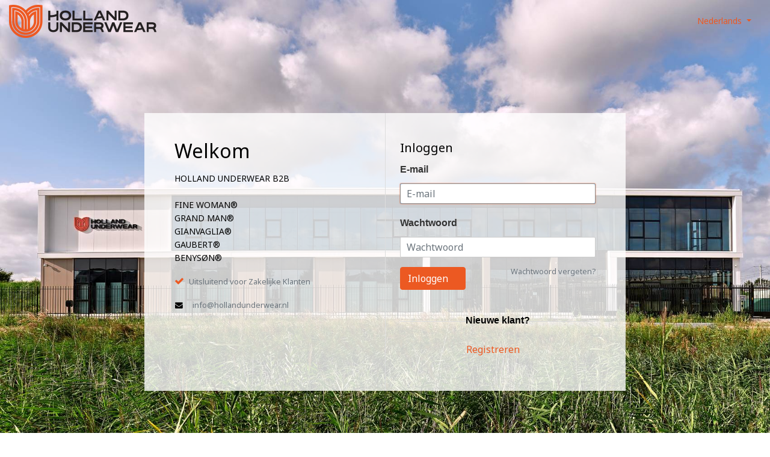

--- FILE ---
content_type: text/html;charset=utf-8
request_url: https://www.hollandunderwear.nl/nl/3088.html
body_size: 3204
content:
<!DOCTYPE html>
<html lang="nl">
  <head>
  	
<title>Holland Underwear - Thermosokken Groothandel - Sokken Groothandel</title>
<meta name="description" content="Holland Underwear - Sokken Groothandel - Work Socks Groothandel - Werksokken Groothandel - Sportsokken Groothandel - Thermosokken Groothandel" />
<meta name="keywords" content="Holland Underwear - Sokken Groothandel - Work Socks Groothandel - Werksokken Groothandel - Sportsokken Groothandel - Thermosokken Groothandel" />
<meta charset="utf-8">
<meta http-equiv="x-ua-compatible" content="ie=edge">
<meta name="viewport" content="width=device-width, initial-scale=1, maximum-scale=1, viewport-fit=cover, shrink-to-fit=no">
<meta name="apple-mobile-web-app-capable" content="yes">
<meta name="apple-mobile-web-app-status-bar-style" content="white">
<meta name="author" content="//www.instijlmedia.nl/">
<meta name="theme-color" content="#ffffff">
<meta name="MobileOptimized" content="320">
<meta name="HandheldFriendly" content="true">
<link rel="preconnect" href="//ajax.googleapis.com">
<link rel="preconnect" href="//cdn.webshopapp.com/">
<link rel="preconnect" href="//cdn.webshopapp.com/">	
<link rel="preconnect" href="//fonts.googleapis.com">
<link rel="preconnect" href="//fonts.gstatic.com" crossorigin>
<link rel="dns-prefetch" href="//ajax.googleapis.com">
<link rel="dns-prefetch" href="//cdn.webshopapp.com/">
<link rel="dns-prefetch" href="//cdn.webshopapp.com/">	
<link rel="dns-prefetch" href="//fonts.googleapis.com">
<link rel="dns-prefetch" href="//fonts.gstatic.com" crossorigin>

<link rel="shortcut icon" href="https://cdn.webshopapp.com/shops/284702/themes/172875/v/2367559/assets/favicon.ico?20240705233910" type="image/x-icon" />
<link href='//fonts.googleapis.com/css?family=Noto%20Sans:normal&display=swap' rel='stylesheet' type='text/css'>
<link href='//fonts.googleapis.com/css?family=Jaldi:500&display=swap' rel='stylesheet' type='text/css'>

<link href='https://cdn.webshopapp.com/shops/284702/themes/172875/assets/bootstrap-min-ism.css?2025060910433220200731141746' rel='stylesheet' type='text/css' async="true">
<link href='https://cdn.webshopapp.com/shops/284702/themes/172875/assets/owl-carousel-ism.css?2025060910433220200731141746' rel='stylesheet' type='text/css' async="true">
<link href="https://cdn.webshopapp.com/shops/284702/themes/172875/assets/theme.css?2025060910433220200731141746?8" rel='stylesheet'>
<link href="https://cdn.webshopapp.com/shops/284702/themes/172875/assets/custom.css?202506091043322020073114174648" rel='stylesheet' type='text/css' />
<link rel="stylesheet" href="https://cdn.webshopapp.com/shops/284702/themes/172875/assets/gui-ism.css?2025060910433220200731141746?5" />
<link rel="stylesheet" href="https://cdn.webshopapp.com/assets/gui-responsive-2-0.css?2025-02-20" />
<script src="https://cdn.webshopapp.com/assets/jquery-1-9-1.js?2025-02-20"></script>
<script type="text/javascript" src="https://cdn.webshopapp.com/assets/gui.js?2025-02-20"></script>
<script type="application/ld+json">
{
  "@context": "https://schema.org",
  "@type": "WebSite",
  "url": "https://www.hollandunderwear.nl/",
  "potentialAction": {
    "@type": "SearchAction",
    "target": "https://www.hollandunderwear.nl/nl/search/{q}",
    "query-input": "required name=q"
  }
}
</script>    <meta charset="utf-8"/>
<!-- [START] 'blocks/head.rain' -->
<!--

  (c) 2008-2026 Lightspeed Netherlands B.V.
  http://www.lightspeedhq.com
  Generated: 21-01-2026 @ 17:03:18

-->
<link rel="canonical" href="https://www.hollandunderwear.nl/nl/3088.html"/>
<link rel="alternate" href="https://www.hollandunderwear.nl/nl/index.rss" type="application/rss+xml" title="Nieuwe producten"/>
<link href="https://cdn.webshopapp.com/assets/cookielaw.css?2025-02-20" rel="stylesheet" type="text/css"/>
<meta name="robots" content="noodp,noydir"/>
<meta name="google-site-verification" content="eRayTt8li9qseGAFuBDH12HSDEDaRX9mIPy4bm1JAFE"/>
<meta property="og:url" content="https://www.hollandunderwear.nl/nl/3088.html?source=facebook"/>
<meta property="og:site_name" content="Holland Underwear B.V. - B2B"/>
<meta property="og:title" content="Holland Underwear - Thermosokken Groothandel - Sokken Groothandel"/>
<meta property="og:description" content="Holland Underwear - Sokken Groothandel - Work Socks Groothandel - Werksokken Groothandel - Sportsokken Groothandel - Thermosokken Groothandel"/>
<meta property="og:image" content="https://cdn.webshopapp.com/shops/284702/files/439674359/gianvaglia-deluxe-zachte-dames-huissokken-bedsokke.jpg"/>
<!--[if lt IE 9]>
<script src="https://cdn.webshopapp.com/assets/html5shiv.js?2025-02-20"></script>
<![endif]-->
<!-- [END] 'blocks/head.rain' -->
  </head>
  <body class="body lg">
        <div class="wrapper overflow-hidden">
    <div class="pageMessages">
  <div aria-live="assertive" aria-atomic="true" class="alert-messages position-fixed">
    <div class="toast fade border-0" role="alert" data-autohide="true" data-delay="5000">
              	</div>
	</div>
</div>            <div class="page-box">
    <header class="header header-three border-bottom">
      <div class="container-fluid">
        <div class="row align-items-center">
          <div class="logo-box col-xl-9">
            <div class="logo text-xl-left text-center py-2">
              <a href="https://www.hollandunderwear.nl/nl/">
                <img src="https://cdn.webshopapp.com/shops/284702/themes/172875/v/2367566/assets/logo.png?20240714135916" class="logo-img d-inline-block m-auto" alt="">
              </a>
            </div>
          </div>
          <div class="col-xl-3">
                <div class="d-flex justify-content-end">
                   
                   <div class="languages dropdown m-0">
                              
<ul class="list-unstyled text-right m-0">
   <li class="lang">
                  <a href="" onclick="" title="Nederlands" id="language" class="dropdown-toggle language language-nl" data-toggle="dropdown" aria-haspopup="true" aria-expanded="false">
      	<i class="flag"></i><span>Nederlands</span>
      </a>
                                                     <div class="dropdown-menu dropdown-menu-right rounded-0 pb-0">
      <h5 class="dropdown-header">Taal</h5>
      <ul class="list-unstyled m-0">
                                             <li class="dropdown-item lang">
            <a href="https://www.hollandunderwear.nl/de/go/product/146706526" title="Deutsch" class="language language-de">
            	<i class="flag"></i><span>Deutsch</span>
            </a>
         </li>
                                    <li class="dropdown-item lang">
            <a href="https://www.hollandunderwear.nl/en/go/product/146706526" title="English" class="language language-en">
            	<i class="flag"></i><span>English</span>
            </a>
         </li>
                                    <li class="dropdown-item lang">
            <a href="https://www.hollandunderwear.nl/fr/go/product/146706526" title="Français" class="language language-fr">
            	<i class="flag"></i><span>Français</span>
            </a>
         </li>
                        </ul>
     </div>
   </li>
</ul>                   </div>
                  
                </div>
             </div>
        </div><!--.row -->
      </div>
    </header><!-- .header -->
    <section id="main">
      <div class="container-fluid">
                  <div id="portal">
            <div class="gui gui-login pt-0">
   <div class="pageMessages">
  <div aria-live="assertive" aria-atomic="true" class="alert-messages position-fixed">
    <div class="toast fade border-0" role="alert" data-autohide="true" data-delay="5000">
              	</div>
	</div>
</div>   <div class="gui-col2-big d-lg-flex">
           <div class="gui-col2-big-col1">
        <div class="gui-page-title h2 font-weight-bold mb-3"><b>Welkom</b></div>
         	<p>HOLLAND UNDERWEAR B2B<br />
            <br />
            FINE WOMAN®<br />
            GRAND MAN®<br />
						GIANVAGLIA®<br />
            GAUBERT®<br />
						BENYSØN®</p>
        <ul class="ism_usps list-unstyled">
            <li class="usp"><i class="icon fa fa-check"></i><span class="usp-text text-muted pl-2">Uitsluitend voor Zakelijke Klanten</span></li>
          </ul>
        <div class="contact-info small">
          <table>
            <tr>
            </tr>
            <tr>
              <td><i class="fa fa-envelope pr-3"></i><a href="/cdn-cgi/l/email-protection#fa93949c95ba929596969b949e8f949e9f888d9f9b88d49496" title="" class="text-muted"><span class="__cf_email__" data-cfemail="432a2d252c032b2c2f2f222d27362d272631342622316d2d2f">[email&#160;protected]</span></a></td>
            </tr>
          </table>
        </div>
      </div>
          <div class="gui-col2-big-col2 pl-4 gui-login-width gui-login-registered">
       	<div class="gui-page-title h5 font-weight-bold "><b>Inloggen</b></div>
         <form id="gui-form" class="d-inline-block w-100" action="https://www.hollandunderwear.nl/nl/account/loginPost/" method="post">
            <input type="hidden" name="key" value="435bb37fef9bac04c0b812a800b2a80f" />
            <div class="gui-block">
               <div class="gui-block-content">
                  <div class="gui-form">
                     <div class="gui-field form-group">
                       <label for="gui-form-email"><strong>E-mail</strong></label>
                        <div class="gui-input">
                           <input id="gui-form-email" class="form-control gui-validate" type="text" name="email" value="" placeholder="E-mail" />
                        </div>
                     </div>
                     <div class="gui-field form-group">
                        <label for="gui-form-password font-weight-bold"><strong>Wachtwoord</strong></label>
                        <div class="gui-input">
                           <input id="gui-form-password" class="form-control gui-validate" type="password" name="password" value="" placeholder="Wachtwoord" />
                        </div>
                       <div class="gui-right pt-2"><a href="https://www.hollandunderwear.nl/nl/account/password/" class="text-muted gui-button-link" title="Wachtwoord vergeten?"><small>Wachtwoord vergeten?</small></a></div>
                     </div>
                     <div class="gui-buttons">
                        <div class="gui-left"><a href="javascript:;" onclick="$('#gui-form').submit();" class="btn btn-primary btn-block" title="Inloggen"><span class="text pr-3">Inloggen</span></a></div>
                       	
                        <div class="gui-clear"></div>
                     </div>
                  </div>
               </div>
            </div>
         </form>
              <div class="register-block d-block">
        <div class="title-box text-center position-relative">
          <strong>Nieuwe klant?</strong>
        </div>
       	<div class="gui-buttons">
                      <a href="https://www.hollandunderwear.nl/nl/account/register/" class="btn btn-outline-primary btn-block" title="Account aanmaken"><span class="text align-middle pr-3">Registreren</span></a>
                                 <div class="gui-clear"></div>
         </div>
     		</div>
             </div>
      <div class="gui-clear"></div>
   </div>
</div>
<script data-cfasync="false" src="/cdn-cgi/scripts/5c5dd728/cloudflare-static/email-decode.min.js"></script><script>
   gui_focus('#gui-form');
   gui_validator('#gui-form');
   gui_translation('This is a required field','Dit is een verplicht veld');
</script>          </div>
             </div><!-- .container -->
    </section><!-- #main -->
    
  <footer id="footer" class="footerPortal">
    <div id="copyright" class="py-3">
      <div class="container-fluid">
        <div class="row">
          <div class="copyright small col-md-6 col-12">
          Copyright © 2026 - Holland Underwear B.V. - B2B - All rights reserved - B2B <a href="https://www.hollandunderwear.com/" title="Holland Underwear" target="_blank">Holland Underwear</a><span class="px-2">|</span><span>Alle bedragen zijn exclusief BTW</span>                    </div>
          <div class="copyright-payment col-md-6 col-12">
                      <div class="payments">
                            <a href="https://www.hollandunderwear.nl/nl/service/payment-methods/" title="Bank transfer">
                <div class="payment-icons icon-payment-banktransfer">
                    <span></span>
                </div>
              </a>
                          </div>
                              </div>
        </div>
      </div>
    </div>
  </footer>
</div><!-- .page-box -->        </div>
    		<link href='https://cdn.webshopapp.com/shops/284702/themes/172875/assets/bootstrap-min-ism.css?2025060910433220200731141746' rel='stylesheet' type='text/css' async="true">
    <link href='https://cdn.webshopapp.com/shops/284702/themes/172875/assets/font-awesome-min.css?2025060910433220200731141746' rel='stylesheet' type='text/css' async="true">
    <link href='https://cdn.webshopapp.com/shops/284702/themes/172875/assets/theme.css?2025060910433220200731141746' rel='stylesheet' type='text/css' async="true">	
    <link href='https://cdn.webshopapp.com/shops/284702/themes/172875/assets/stylesheet.css?2025060910433220200731141746' rel='stylesheet' type='text/css' async="true">
    <script src="https://cdn.webshopapp.com/assets/jquery-1-9-1.js?2025-02-20"></script>
    <script src="https://cdn.webshopapp.com/shops/284702/themes/172875/assets/popper-min.js?2025060910433220200731141746" async="true"></script>
    <script src="https://cdn.webshopapp.com/shops/284702/themes/172875/assets/bootstrap-min.js?2025060910433220200731141746" async="true"></script>
      </body>
</html>

--- FILE ---
content_type: text/css; charset=UTF-8
request_url: https://cdn.webshopapp.com/shops/284702/themes/172875/assets/stylesheet.css?2025060910433220200731141746
body_size: 3953
content:
/* 
Theme: InStijl Media B2B Theme
Developer: InStijl Media

License: InStijl Media
License URI: http://www.instijlmedia.nl
Platform: Lightspeed 
*/

.show {display:block;}

/* Header 
--------------------------------------------- */
.pageMessages .alert-messages {right:60px;bottom:60px;z-index:1002;}
#header {position:fixed;top:0px;float: left;width: 100%;z-index:1002;}
#header.demo {margin-top:0px;}
#header.open {z-index:1002;}
#header.scroll .usp-nav {display:none;}
#header.header-pages {margin-bottom: 0px;}
#header .cart-button {padding: 0px 5px;}
#header .cart-button a {line-height:1;text-align:center;}
#header .icon-cart {display: inline-flex;position: relative;}
#header .icon-cart i {font-size: 22px;}
#header .usp-nav .ism_usps .usp {height: 44px;line-height: 44px;}
#header #hallmark img {max-height: 58px;padding: 5px 0px;}
.cart-count.rounded-circle {position: absolute;top:-10px;left: 15px;color: #fff;border-radius: 50e1rem !important;min-width: 20px;height: 20px;line-height: 20px;text-align: center;padding: 0px 5px;font-size: 12px;-webkit-transition: all 0.2s ease-in-out;-moz-transition: all 0.2s ease-in-out;-ms-transition: all 0.2s ease-in-out;-o-transition: all 0.2s ease-in-out;transition: all 0.2s ease-in-out;}
#cart .account .dropdown-menu {position:relative;min-width:600px;}
#cart .cartlist a .cart-icon i, #header .cart-button a .cart-icon i {font-size:22px;}
#cart .dropdown-content > a::after {background:transparent;border-left: 1px solid rgba(0,0,0,.15);border-right: 1px solid rgba(0,0,0,.15);content: "";float: left;height: 2px;position: relative;bottom: 2px;width: 100%;z-index: 1001;}
#cart .dropdown-content.show > a::after {background:#fff;}
#header .cart-button a .menu-text {display: inline-block;font-size: 11px;line-height: 12px;}
#cart .dropdown > a .border-icon {background:transparent;border: 1px solid transparent;margin:0px;}
#cart .dropdown.show > a .border-icon {border:1px solid rgba(0,0,0,.15);border-bottom:1px solid #fff;}
#cart .dropdown.show > a::after {content: "";height: 4px;float: left;background: #fff;border-left:1px solid rgba(0,0,0,.15);border-right:1px solid rgba(0,0,0,.15);position: absolute;left:0px;right:0px;bottom:0px;z-index:1004;}
#cart .dropdown > a .border-icon .menu-text {font-size:12px;}
#cart .cartlist .dropdown-menu, #cart .account .dropdown-menu {margin-top:-1px;}
#cart .account .dropdown-menu .ism_usps .usp .usp-text {font-size:14px;font-weight:normal;padding-left:5px;}
#cart .cartlist .dropdown-menu .submenu {min-width:380px;}
#cart .cartlist .dropdown-menu .submenu .cart-products {max-height: 250px;overflow: auto;}
#cart .cartlist .dropdown-menu .submenu .cart-product-title-box {line-height:1;width:200px;overflow: hidden;text-overflow: ellipsis;}
#cart .cartlist .dropdown-menu .submenu .cart-product-quantity input {max-width:55px;text-align:center;}

.mainnav {}
.mainnav .main-item {display:inline-block;position:unset;position:static;}
.mainnav .main-item.main-category {margin-right:15px;}
.mainnav .main-item > a {text-decoration:none;}
.mainnav .main-item.main-category > a span {text-align: left;float: left;width: 275px;}
.mainnav .main-item > a i {padding:0px;-webkit-transition: all 0.2s ease-in-out 0.2s;-moz-transition: all 0.2s ease-in-out 0.2s;-o-transition: all 0.2s ease-in-out 0.2s;transition: all 0.2s ease-in-out 0.2s;}
.mainnav .main-category.open > a i {-ms-transform: rotate(-180deg);-webkit-transform: rotate(-180deg);transform: rotate(-180deg);}
.main-item .navigation {opacity:0;visibility:hidden;position:absolute;margin-top:-15px;-webkit-transition:none;-moz-transition:none;-o-transition:none;transition:none;width:100%;-webkit-transition:all 0.2s ease-in-out 0.2s;-moz-transition: all 0.2s ease-in-out 0.2s;-o-transition: all 0.2s ease-in-out 0.2s;transition: all 0.2s ease-in-out 0.2s;}
.mainnav.category .main-item .navigation {-webkit-transition: none;-moz-transition: none;-o-transition: none;transition: none;}
.main-item .navigation.subs {width: 100%;pointer-events: none;z-index:99;}
.main-item .navigation.no-subs {width:auto;}
.mainnav .main-item.main-category.open {z-index:1002;}
.main-item.open .navigation {opacity:1;visibility:visible;margin-top:0px;-webkit-transition: none;-moz-transition: none;-o-transition: none;transition: none;-webkit-transition: all 0.2s ease-in-out 0.2s;-moz-transition: all 0.2s ease-in-out 0.2s;-o-transition: all 0.2s ease-in-out 0.2s;transition: all 0.2s ease-in-out 0.2s;}
.main-item .navigation > ul {background: #efefef;border: 1px solid #ddd;border-top: 0px;float: left;pointer-events:all;width: 100%;max-width:312.5px;height:550px;}
.main-item .navigation > ul > li {background: #efefef;display:block;float:left;width:100%;}
.main-item .navigation > ul > li:first-child > a {padding-top:15px;}
.main-item .navigation > ul > li > a {display:flex;float:left;font-size:15px;position: relative;z-index: 12;padding:10px 30px;overflow:hidden;line-height:42px;max-width:100%;}
.main-item .navigation > ul > li.hover {background:#fff;text-decoration: none;}
.main-item .navigation > ul > li.hover > a {font-weight:bold;text-decoration:none;}
.main-item .navigation > ul > li > a span {line-height: normal;}
.main-item .navigation > ul > li > a > i {text-align: right;display: inline-block;font-size:32px;vertical-align: middle;float: right;}
.main-item .navigation > ul > li .subnav {opacity:0;visibility:hidden;pointer-events:none;top: 0px;background:#fff;border: 1px solid #ddd;border-top: 0px;border-left: 0px;-webkit-column-count: 4;column-count: 4;position: absolute;display:flex;min-height: 100%;margin-left:311.5px;z-index: 5;width: calc(100% - 312.5px);-webkit-transition: all 0.3s ease-in-out 0.3s;-moz-transition: all 0.3s ease-in-out 0.3s;-o-transition: all 0.3s ease-in-out 0.3s;transition: all 0.3s ease-in-out 0.3s;}
.main-item .navigation.no-subs > ul > li .subnav {display:none;}
.main-item .navigation > ul > li .subnav .subnav-col.last-ul {width: 25%;min-width: 282.75px;}
.mainnav.category .main-item > .navigation > ul > li .subnav {min-width:240px;width:auto;}
.main-item .navigation > ul > li .subnav .subnav-col {padding: 15px 30px;page-break-inside: avoid;-webkit-column-break-inside: avoid;break-inside: avoid;vertical-align:top;min-width:25%;width:100%;}
.main-item .navigation > ul > li .subnav .menu-close {position: absolute;right: 0px;}
.main-item .navigation > ul > li .subnav .menu-close a {display:block;}
.main-item .navigation > ul > li .subnav .subnav-col .subitem {overflow: hidden;text-overflow: ellipsis;width:100%;}
.main-item .navigation > ul > li:not('no-subsub') .subnav .subnav-col > li {overflow:hidden;text-overflow: ellipsis;}
.main-item .navigation > ul > li .subnav .subnav-col > li > a {font-size:15px;line-height: 28px;width: 100%;white-space: nowrap;overflow: hidden;}
.main-item .navigation > ul > li .subnav .subnav-col > li > a span {width: 100%;white-space: nowrap;overflow: hidden;}
.main-item .navigation > ul > li.hover .subnav {opacity:1;visibility:visible;}
.main-item.open .navigation ul > li .subnav {pointer-events:all;}
.main-item .navigation.subs.no-hover,
.main-item .subnav.no-hover {opacity: 0;visibility: hidden;pointer-events:none;display:none !important;-webkit-transition:none;-moz-transition:none;-o-transition:none;transition:none;}
.main-item .navigation > ul > li .subnav.menu-close {position: absolute;right: 0px;}
.main-item .subnav .menu-close i.pe-7s-close {font-size: 36px;}
.main-item .navigation > ul > li.no-subsub .subnav {width: auto;-webkit-column-count: unset;column-count: unset;display: block;padding-top:15px;min-width:241px;}
.main-item .navigation > ul > li.no-subsub .subnav .subnav-col {width:auto;padding-top:0px;padding-bottom:0px;}
.main-item .navigation > ul > li .subnav > ul.last-ul > li > a {line-height: 36px;}
.main-item .navigation > ul > li .subnav > ul > li.brands > a {}
.main-item .navigation > ul > li .subnav > ul > li > ul {font-size:14px;line-height: 24px;margin-bottom:15px !important;}
.main-item .navigation > ul > li .subnav .all-categories {position: absolute;left:0px;right:0px;bottom:10px;width: 100%;text-align: center;}
.main-item .navigation > ul > li .subnav .all-categories .btn-normal {background: #efefef;font-size: 14px;}
.main-item .navigation > ul > li .subnav .all-categories .btn-normal span {font-size:14px !important;}
.main-item .navigation > ul > li .subnav .all-categories .btn-normal i {line-height:32px;}

.navigation > ul > li .submenu {opacity: 0;visibility: hidden;display:flex;left:15px;right:15px;background: #fff;border: 1px solid #ddd;border-top: 0px;position: absolute;min-height: auto;z-index:9;margin-top: 1px;padding:15px 30px;width: auto;-webkit-transition: all 0.3s ease-in-out 0.3s;-moz-transition: all 0.3s ease-in-out 0.3s;-o-transition: all 0.3s ease-in-out 0.3s;transition: all 0.3s ease-in-out 0.3s;}
.navigation .main-item:hover .submenu {opacity: 1;visibility: visible;}
#navigation .mainnav .navigation > ul > .main-item:hover .submenu {opacity: 1;visibility: visible;}
.navigation > ul > li .submenu .subnav-col {padding:0px 30px;page-break-inside: avoid;-webkit-column-break-inside: avoid;break-inside: avoid;vertical-align: top;max-width: 25%;width: 100%;}

/* Main Blog Menu */
#navigation .mainnav .main-item.blog .subnav {opacity:0;visibility:hidden;background:#fff;border: 1px solid #ddd;border-top: 0px;display:flex;margin-top:20px;position: absolute;left:0px;right:0px;z-index:9;-webkit-transition: all 0.3s ease-in-out 0.3s;-moz-transition: all 0.3s ease-in-out 0.3s;-o-transition: all 0.3s ease-in-out 0.3s;transition: all 0.3s ease-in-out 0.3s;}
#navigation .mainnav .main-item.blog:hover .subnav {opacity:1;visibility:visible;margin-top:41px;-webkit-transition: all 0.3s ease-in-out 0.3s;-moz-transition: all 0.3s ease-in-out 0.3s;-o-transition: all 0.3s ease-in-out 0.3s;transition: all 0.3s ease-in-out 0.3s;}
#navigation .mainnav .main-item.blog .subnav ul {float:left;margin-top:15px !important;width:100%;}
#navigation .mainnav .main-item.blog .subnav ul li.subitem {float: left;text-align:center;padding:15px;width: 25%;}
#navigation .mainnav .main-item.blog .subnav ul li.subitem .category-image {display: inline-block;overflow: hidden;margin: 0 auto;margin-bottom: 15px;}
#navigation .mainnav .main-item.blog .subnav ul li.subitem .category-image img {-webkit-animation: zoomIns 3s;animation: zoomIns 3s;-webkit-transition: -webkit-transform 3s cubic-bezier(.19,1,.22,1);transition: -webkit-transform 3s cubic-bezier(.19,1,.22,1);transition: transform 3s cubic-bezier(.19,1,.22,1);transition: transform 3s cubic-bezier(.19,1,.22,1),-webkit-transform 3s cubic-bezier(.19,1,.22,1);}
#navigation .mainnav .main-item.blog .subnav ul li.subitem:hover .category-image img {-webkit-transform: scale(1.1);-ms-transform: scale(1.1);-o-transform: scale(1.1);transform: scale(1.1);}
#navigation .mainnav .main-item.blog .subnav ul li.subitem strong {display:block;height:46px;display: -webkit-box;overflow: hidden;text-overflow: ellipsis;-webkit-line-clamp: 2;-webkit-box-orient: vertical;word-break: break-word;}
#navigation .mainnav .main-item.blog .subnav ul li.btn-link {float: left;width: 100%;}
#navigation .mainnav .main-item.blog .subnav ul li.btn-link a {background:#f7f7f7;border: 1px solid #eee;display: inline-block;}

.languages, .currencies {position: relative;}
.languages ul li #language, .currencies ul li #currency {background:transparent;border: 1px solid transparent;font-size:14px;float:left;padding: 10px 15px;position: relative;bottom:1px;min-width:74px;}
.languages ul li.show #language, .currencies ul li.show #currency  {border: 1px solid rgba(0,0,0,.15);}
.languages ul li.show #language::before, .currencies ul li.show #currency::before {content: "";border: 0px;background: #fff;float: left;height: 3px;position: absolute;left: 0px;bottom: -3px;margin: 0px;vertical-align: unset;width: 100%;z-index: 99999;}
.languages ul li .dropdown-menu, .currencies ul li .dropdown-menu {margin-top:-1px !important;}

/* Homepage
--------------------------------------------- */
body.body {margin-top:0px !important;}
#main {}
#main.fixed {padding-top:30px;}
#main.down, #main.no-usp.down {margin-top:148px;}
#main.demo {margin-top:154px;}
#main.no-usp {margin-top:109px;}
.lg #main {margin-top: 0px;}
#main > .container-fluid {background:#fff;}
#sidenav .sidebar .categories .nav .nav-item .nav-link {color:#666;}
#sidenav .sidebar .categories .nav .nav-item .nav-link span {font-size: 14px;}
#sidenav .sidebar .widget ul > li > .d-flex .icon-down a > i {position: relative;-moz-transform: rotate(0deg);-webkit-transform: rotate(0deg);-o-transform: rotate(0deg);-ms-transform: rotate(0deg);transform: rotate(0deg);-webkit-transition: all 0.2s ease-in-out;-moz-transition: all 0.2s ease-in-out;-ms-transition: all 0.2s ease-in-out;-o-transition: all 0.2s ease-in-out;transition: all 0.2s ease-in-out;}
#sidenav .sidebar .widget ul > li > .d-flex .icon-down a:not(.collapsed) > i {-moz-transform: rotate(-180deg);-webkit-transform: rotate(-180deg);-o-transform: rotate(-180deg);-ms-transform: rotate(-180deg);transform: rotate(-180deg);}
#homepage {padding-top:30px;}
.breadcrumbs {font-size: 13px;padding: 5px 0px;}
.ism_usps .usp span {font-size:13px;}
#sidenav .sidebar .widget ul li .icon-down a {display: block;height: 40px;width: 40px;line-height: 40px;text-align: center;}
#sidenav .sidebar .widget ul li .media {font-size:14px;}
#headlines .carousel-caption {left:30px;right:auto;bottom:30px;padding:0px;z-index:8;max-width: 500px;width: 100%;}
#categories .category, .categories .category {margin-bottom:30px;}
#categories .category .category-image img  {-webkit-animation: zoomIns 3s;animation: zoomIns 3s;-webkit-transition: -webkit-transform 3s cubic-bezier(.19,1,.22,1);transition: -webkit-transform 3s cubic-bezier(.19,1,.22,1);transition: transform 3s cubic-bezier(.19,1,.22,1);transition: transform 3s cubic-bezier(.19,1,.22,1),-webkit-transform 3s cubic-bezier(.19,1,.22,1);}
#categories .category:hover .category-image img  {-webkit-transform: scale(1.1);-ms-transform: scale(1.1);-o-transform: scale(1.1);transform: scale(1.1);}
#banners .carousel-caption {bottom:30px;left:30px;right:auto;max-width:300px;padding:0px;z-index:8;}
#banners .carousel-caption .h5 {pointer-events:none;}
#products .title-box {min-height:24px;display:block;}
#products .owl-theme .owl-nav.disabled + .owl-dots {display:none;}
#brands .brand a img {border:1px solid #ddd;}
#brands .brand .brand-title {padding:5px 0px;margin-bottom: 15px;}
#assortiment .assortiment {border: 1px solid #ddd;float:left;padding: 15px;width: 100%;}
#assortiment .assortiment .categories-content {width: 100%;}
#assortiment .assortiment .categories-content ul ul li a {font-size: 14px;}
#assortiment .category-row {padding-bottom:15px;margin:0px;page-break-inside: avoid;-webkit-column-break-inside: avoid;break-inside: avoid;vertical-align: top;min-width: 25%;width: 100%;}
#assortiment .category-row li {width:100%;display:block;}
#ism_shopReviews .rating .stars .fa {font-size:20px;margin:0px 1px}
.gui-checkout .gui-checkout-steps .gui-table thead tr th {font-size: 16px;padding-left: 15px;padding-right: 15px;}

/* Pages
--------------------------------------------- */
#collection #nav-tab li a:hover, #collection #nav-tab li a.active {border-color: #777 !important;}
#collection .products-pager .sort .btn, #collection .products-pager .sort select {font-size:14px;}
#product .product-title .product-title-bottom {font-size:14px;}
#customerservice .contact-box .contact-list li .list-item {line-height:1;font-size:14px;}
#notfoundpage .giant-icon {font-size:180px;}
#cartPage #gui-form-cart .info-td {max-width: 530px;margin-bottom:15px;width:100%;}
#cartPage #gui-form-cart .input-wrap {width:130px;}
#cartPage #gui-form-cart .input-wrap input {text-align:center;}
#cartPage #gui-form-cart .price {padding-left: 15px;white-space: nowrap;}
#cartPage .cart-sidebar.removeSticky {position: absolute !important;}
#cartPage .cart-sidebar.removeSticky.bottom {bottom:0px;}
#cartPage .totals-wrap .add-discount i {vertical-align:middle;}
.gui-login .gui-col2-big-col1.gui-login-width {width: 55%;padding-right: 60px;}
.gui-login .gui-col2-big-col1.gui-login-width #gui-form {max-width:330px;}
.gui-login .gui-col2-big-col2 {width: 45%;border-left: 1px solid #ddd;padding-left: 60px;}
/* Compare Page */
.compare-sticky{ position: fixed;left: 0;right: 0;top: 109px;z-index: 9;background: #fff;border-bottom: 1px solid #ddd; }
.compare-container .comparisation-row{ border-bottom:1px solid #ddd; }
.compare-container .comparisation-row.no-header{ border-top:1px solid #ddd; }
.compare-container .col-comparisation-value{ border-left:1px solid #ddd;padding:7.5px 0;text-align:center; }
.compare-container .col-comparisation-label{ padding:7.5px;font-weight:bold; }
.compare-container .col-comparisation-label.plusminus-label{ text-align:center;font-size:22px; }
.compare-container .compare-section{ margin-top:30px;border-left:1px solid #ddd;border-right:1px solid #ddd; }
.compare-container .compare-section-title{ background:#eee;padding:7.5px;font-size:18px;border-top:1px solid #ddd;border-bottom:1px solid #ddd; }
.compare-container .product .product-title{ display:block; }
.compare-container .product .product-description{ text-align:left;font-size:12px;padding:0 7.5px; }
.compare-container .product .product-description.plusmin{ font-size:14px; }
.compare-container .product .product-description.plusmin .fa{ font-size:18px;vertical-align:middle;margin-right:5px; }
.btn-wishtlist .fa-heart {color: #ff6664;font-size: 18px;padding-right: 5px;}

/* Productborder Desktop
--------------------------------------------- */
.productborder .product-image .quickview {background: rgba(0,0,0,0.2);border:1px solid #ddd;position: absolute;top:0;pointer-events:none;text-align: center;height:100%;width: 100%;z-index:7;}
.productborder .product-image .label-state span {color:#fff;position: absolute;top:15px;left:15px;font-size: 14px;padding: 2px 12px;z-index:9;}
.productborder .product-image .quickview .btn {position: relative;top: 50%;margin-top: -17.5px;pointer-events: all;}
.productborder:hover .product-image .quickview {display:block;}
.productborder .product-details .product-description, .productborder .product-details .product-description p {font-size:13px;}
.productborder .product-details .product-description ul {padding-left:10px;}
.productborder .product-details .product-cart .btn-account {font-size: 13px;}
.owl-carousel .owl-video-wrapper {height: 112.5px;width: 112.5px;}
#bulkProduct .custom-head .row strong {font-size:13px;}
#bulkProduct .customOptions {font-size:13px;}
.product-stock-delivery .stock .instock {font-size:16px;}
#bulkProduct .customOptions form[id^=product_configure_form-] .product-price.excl span {visibility: visible !IMPORTANT;}
#bulkProduct .customOptions form[id^=product_configure_form-] .product-price.incl span {visibility: visible !IMPORTANT;}
.wishlist .btn-wishtlist .fa-heart {color: #ff6664;font-size: 18px;padding-right: 5px;}
/*
.grid .productborder {position: relative;}
#products .owl-carousel .productborder {margin:4px;-ms-flex: 0 0 100%;flex: 0 0 100%;max-width: 100%;}
.grid .productborder .product-overlay{position: absolute;z-index: 0;top: 0;right: 0;width: 100%;height:100%;box-sizing: border-box;pointer-events:none;opacity: 0;-webkit-transform: scale(.9,.9);transform: scale(.9,.9);-webkit-transform-origin: top center;transform-origin: top center;transition: opacity .2s ease-out,-webkit-transform .2s ease-out;transition: opacity .2s ease-out,transform .2s ease-out;transition: opacity .2s ease-out,transform .2s ease-out,-webkit-transform .2s ease-out;}
.grid .productborder:hover .product-overlay{box-shadow: 0 1px 4px 0 rgba(0,0,0,.2);-webkit-transform: none;transform: none;opacity: 1;}
*/
.relatedMobileProducts {display:none;}


/* Footer
--------------------------------------------- */
.usp-footer {padding: 15px 0px;}
.usp-footer .ism-usps .usp a {}
#footer ul li {font-size: 14px;line-height:28px;}
#footer .socials ul li {display:inline-block;margin-right:10px;}

/* Customer Portal */
body.body.demo {margin-top:0px !important}
header {background:#fff0;width: 100%;} 
.page-box {min-height:100vh;background: rgba(0,0,0,0);height: 100%;display: block;padding-bottom: 180px;position: relative;}
.lg #main .container-fluid {background:transparent;}
.lg #main #portal {background:#ffffffc9;display: block;margin:auto;margin-top: 117px;width: 100%;max-width:800px;}
.lg #main #portal2 {background:#fff;display: block;margin:auto;margin-top: 117px;width: 100%;}
.lg #main #portal .gui-col2-big-col1,
.lg #main #portal .gui-col2-big-col2 {width:50%;}
.lg #main #portal .gui-col2-big-col1 {background:#fff0;padding:50px;}
.lg #main #portal .gui-col2-big-col2 {padding:50px;}
.lg #main #portal .register-block .title-box {margin:15px 0px;}
.lg #main #portal .register-block .title-box strong {background: #ffffff00;padding: 5px 8px;position: relative;z-index: 9;}
.lg #main #portal .register-block .title-box::before {content: "";height: 1px;background: #ddd;position: relative;top: 15px;width: 100%;z-index: 1;float: left;}
.footerPortal {position: absolute;bottom:0px;width: 100%;}
@media (max-width: 992px) {
  .lg #main #portal .gui-col2-big-col1,
  .lg #main #portal .gui-col2-big-col2 {width:100%;}
}